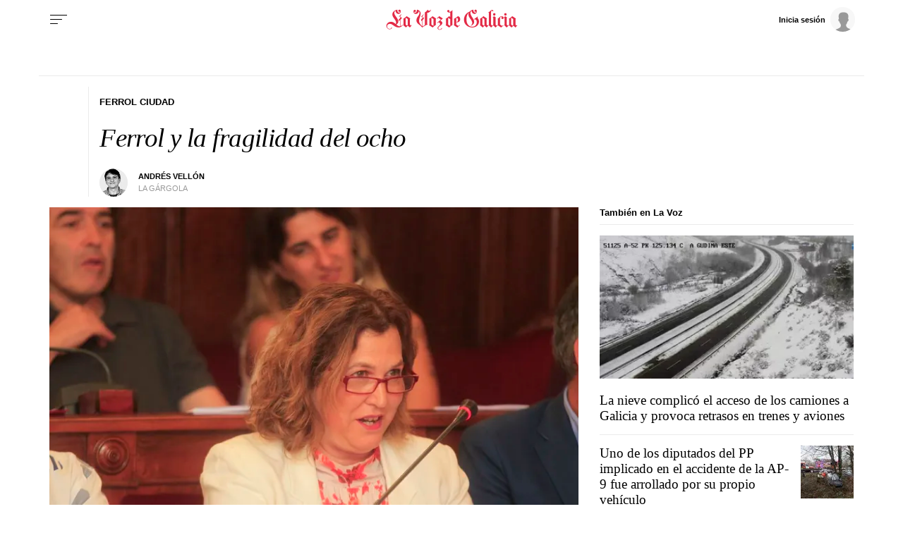

--- FILE ---
content_type: application/javascript
request_url: https://sijai.wemass.com/
body_size: 320
content:
(function() {
    top.postMessage({ message: 'sijai', isCreatingId: true, sijai: '245273e634c6364d6a4d630007d655a928e8252aac' }, '*');
})();